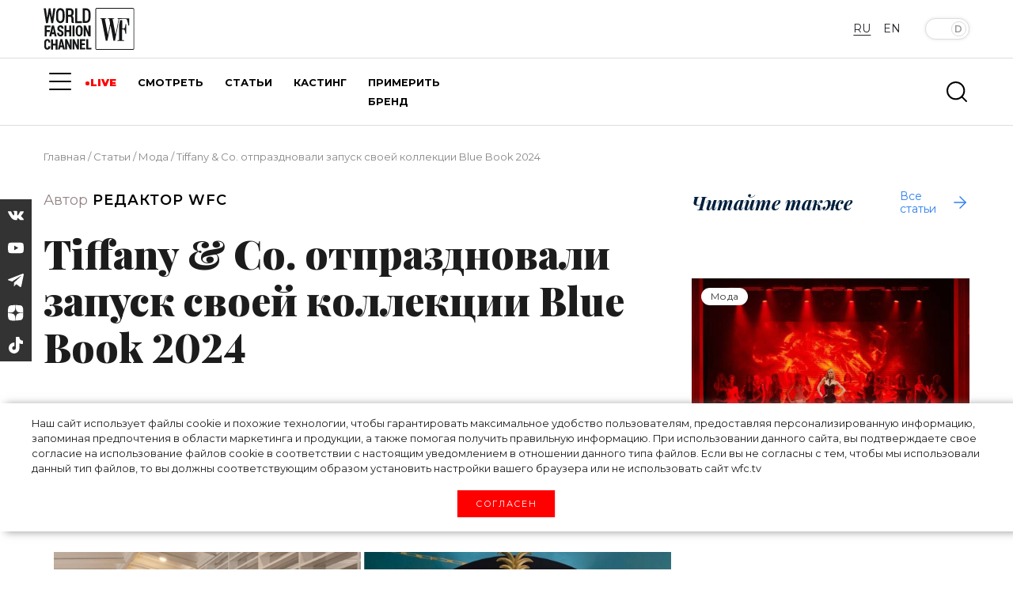

--- FILE ---
content_type: text/css
request_url: https://wfc.tv/assets/css/mediakit.css?v=1.02
body_size: 384
content:


.post-show .post-show__content .section-for-comments,.post-show .post-show__content .section-for-comments.postInformation {margin-top:40px;margin-bottom:40px;}
.post-show .post-show__sidebar-items {margin-bottom:40px;}
.post-show .digital {
padding: 20px;
background: #fafafa;
box-shadow: inset 0 0 5px rgba(0,0,0,.3);
margin-bottom: 15px;
}
.post-show .digital h2 {	
  font-size: 1.75rem;
  font-weight: 600;
  letter-spacing: -1px;
  margin-bottom: 1.5rem;
  line-height: 1.5;
  }
.post-show .digital p {
	font-size: 1rem;
font-weight: 400;
line-height: 1.5;
}

.partners {justify-content: center;align-items: center;display: flex;}
.partners .partners__item {margin-bottom: 30px;justify-content: center;display: flex;}
.partners .partners__item img {
max-height: 60px;
}
.masonryPosts {
	margin-bottom:40px;
}
                    

--- FILE ---
content_type: text/css; charset=utf-8
request_url: https://common-cdn.getshop.tv/lynx-player/controller/style.css
body_size: 1027
content:
/*! normalize.css v8.0.1 | MIT License | github.com/necolas/normalize.css */html{line-height:1.15;-webkit-text-size-adjust:100%}body{margin:0}main{display:block}h1{font-size:2em;margin:.67em 0}hr{box-sizing:content-box;height:0;overflow:visible}pre{font-family:monospace,monospace;font-size:1em}a{background-color:transparent}abbr[title]{border-bottom:none;text-decoration:underline;-webkit-text-decoration:underline dotted;text-decoration:underline dotted}b,strong{font-weight:bolder}code,kbd,samp{font-family:monospace,monospace;font-size:1em}small{font-size:80%}sub,sup{font-size:75%;line-height:0;position:relative;vertical-align:baseline}sub{bottom:-.25em}sup{top:-.5em}img{border-style:none}button,input,optgroup,select,textarea{font-family:inherit;font-size:100%;line-height:1.15;margin:0}button,input{overflow:visible}button,select{text-transform:none}button,[type=button],[type=reset],[type=submit]{-webkit-appearance:button}button::-moz-focus-inner,[type=button]::-moz-focus-inner,[type=reset]::-moz-focus-inner,[type=submit]::-moz-focus-inner{border-style:none;padding:0}button:-moz-focusring,[type=button]:-moz-focusring,[type=reset]:-moz-focusring,[type=submit]:-moz-focusring{outline:1px dotted ButtonText}fieldset{padding:.35em .75em .625em}legend{box-sizing:border-box;color:inherit;display:table;max-width:100%;padding:0;white-space:normal}progress{vertical-align:baseline}textarea{overflow:auto}[type=checkbox],[type=radio]{box-sizing:border-box;padding:0}[type=number]::-webkit-inner-spin-button,[type=number]::-webkit-outer-spin-button{height:auto}[type=search]{-webkit-appearance:textfield;outline-offset:-2px}[type=search]::-webkit-search-decoration{-webkit-appearance:none}::-webkit-file-upload-button{-webkit-appearance:button;font:inherit}details{display:block}summary{display:list-item}template{display:none}[hidden]{display:none}html,body{font-family:system-ui,-apple-system,BlinkMacSystemFont,Segoe UI,Roboto,Oxygen,Ubuntu,Cantarell,Open Sans,Helvetica Neue,sans-serif}html,body{height:100%}.rmp-overlay{width:100%;height:100%}#controls button,#controls input{margin:0 5px 5px}#event-logs{max-height:600px;overflow:auto}.lynx-container{width:100%;height:100%;--multiplier: 4;--font-size-sm: 8px;--font-size-md: 12px;--font-size-lg: 16px;--text-color: #424242;--bg-color-thin: rgb(221 221 221 / 70%);--bg-color-opaque: rgb(221 221 221);--border-color: rgb(141, 141, 141);font-size:var(--font-size-sm)}.lynx-container .lynx-progress-bar{position:absolute;z-index:1;bottom:0;left:0;width:100%;height:3px;background-color:#f1e100;transform:translate(-100%)}.lynx-container .lynx-adtext{position:absolute;z-index:1;top:calc(var(--multiplier) * 1px);left:calc(var(--multiplier) * 1px);padding:calc(var(--multiplier) * .6px);border-radius:calc(var(--multiplier) * 1px);color:var(--text-color);background-color:var(--bg-color-thin);-webkit-user-select:none;-moz-user-select:none;user-select:none;cursor:pointer}.lynx-container .lynx-skip-btn__embed{position:absolute;z-index:1;top:calc(var(--multiplier) * 1px);right:calc(var(--multiplier) * 1px);width:calc(var(--multiplier) * 3.5px);height:calc(var(--multiplier) * 3.5px);border-radius:50%;padding:calc(var(--multiplier) * .8px);color:var(--text-color);background-color:var(--bg-color-thin);cursor:pointer}.lynx-container .lynx-skip-btn__embed:hover{background-color:var(--bg-color-opaque)}.lynx-container .lynx-click-text{position:absolute;z-index:1;top:calc(var(--multiplier) * 1px);left:50%;transform:translate(-50%);padding:calc(var(--multiplier) * .8px);border-radius:calc(var(--multiplier) * 1px);color:var(--text-color);background-color:var(--bg-color-opaque);-webkit-user-select:none;-moz-user-select:none;user-select:none;pointer-events:none;cursor:pointer}.lynx-container .lynx-volume-btn{position:absolute;z-index:1;bottom:calc(var(--multiplier) * 1px);right:calc(var(--multiplier) * 1px);width:calc(var(--multiplier) * 3.5px);height:calc(var(--multiplier) * 3.5px);padding:calc(var(--multiplier) * .6px);border-radius:50%;color:var(--text-color);background-color:var(--bg-color-thin);-webkit-user-select:none;-moz-user-select:none;user-select:none;cursor:pointer}.lynx-container .lynx-volume-btn:hover{background-color:var(--bg-color-opaque)}@media screen and (min-width: 480px){.lynx-container{font-size:var(--font-size-md);--multiplier: 6}}@media screen and (min-width: 1024px){.lynx-container{font-size:var(--font-size-lg);--multiplier: 8}}
